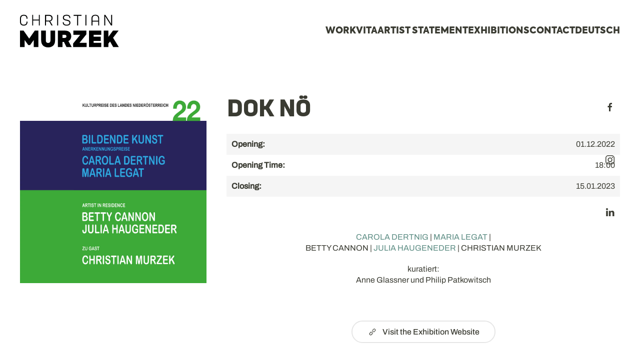

--- FILE ---
content_type: text/html; charset=UTF-8
request_url: https://murzek.com/exhibitions/dok-no/
body_size: 17901
content:
<!DOCTYPE html>
<html lang="en-US">
    <head>
        <meta charset="UTF-8">
        <meta name="viewport" content="width=device-width, initial-scale=1">
        <link rel="icon" href="/wp-content/uploads/2023/02/Visual-M.png" sizes="any">
                <link rel="icon" href="/wp-content/uploads/2023/02/M.svg" type="image/svg+xml">
                <link rel="apple-touch-icon" href="/wp-content/uploads/2023/02/apple-touch-icon.png">
                <meta name='robots' content='index, follow, max-image-preview:large, max-snippet:-1, max-video-preview:-1' />
<link rel="alternate" hreflang="en" href="https://murzek.com/exhibitions/dok-no/" />
<link rel="alternate" hreflang="de" href="https://murzek.com/de/ausstellung/dok-no/" />
<link rel="alternate" hreflang="x-default" href="https://murzek.com/exhibitions/dok-no/" />

	<!-- This site is optimized with the Yoast SEO plugin v24.2 - https://yoast.com/wordpress/plugins/seo/ -->
	<title>DOK Nö - Christian Murzek</title>
	<link rel="canonical" href="https://murzek.com/exhibitions/dok-no/" />
	<meta property="og:locale" content="en_US" />
	<meta property="og:type" content="article" />
	<meta property="og:title" content="DOK Nö - Christian Murzek" />
	<meta property="og:description" content="CAROLA DERTNIG&nbsp;|&nbsp;MARIA LEGAT&nbsp;|BETTY CANNON |&nbsp;JULIA HAUGENEDER&nbsp;| CHRISTIAN MURZEK kuratiert:Anne Glassner und Philip Patkowitsch" />
	<meta property="og:url" content="https://murzek.com/exhibitions/dok-no/" />
	<meta property="og:site_name" content="Christian Murzek" />
	<meta property="article:publisher" content="https://www.facebook.com/christianmurzek/" />
	<meta property="article:modified_time" content="2023-06-15T08:52:49+00:00" />
	<meta property="og:image" content="https://murzek.com/wp-content/uploads/2023/02/ausstellung-murzek-dok.jpg" />
	<meta property="og:image:width" content="1200" />
	<meta property="og:image:height" content="1200" />
	<meta property="og:image:type" content="image/jpeg" />
	<meta name="twitter:card" content="summary_large_image" />
	<meta name="twitter:site" content="@FireMail" />
	<meta name="twitter:label1" content="Est. reading time" />
	<meta name="twitter:data1" content="1 minute" />
	<script type="application/ld+json" class="yoast-schema-graph">{"@context":"https://schema.org","@graph":[{"@type":"WebPage","@id":"https://murzek.com/exhibitions/dok-no/","url":"https://murzek.com/exhibitions/dok-no/","name":"DOK Nö - Christian Murzek","isPartOf":{"@id":"https://murzek.com/#website"},"primaryImageOfPage":{"@id":"https://murzek.com/exhibitions/dok-no/#primaryimage"},"image":{"@id":"https://murzek.com/exhibitions/dok-no/#primaryimage"},"thumbnailUrl":"https://murzek.com/wp-content/uploads/2023/02/ausstellung-murzek-dok.jpg","datePublished":"2023-02-15T10:09:55+00:00","dateModified":"2023-06-15T08:52:49+00:00","breadcrumb":{"@id":"https://murzek.com/exhibitions/dok-no/#breadcrumb"},"inLanguage":"en-US","potentialAction":[{"@type":"ReadAction","target":["https://murzek.com/exhibitions/dok-no/"]}]},{"@type":"ImageObject","inLanguage":"en-US","@id":"https://murzek.com/exhibitions/dok-no/#primaryimage","url":"https://murzek.com/wp-content/uploads/2023/02/ausstellung-murzek-dok.jpg","contentUrl":"https://murzek.com/wp-content/uploads/2023/02/ausstellung-murzek-dok.jpg","width":1200,"height":1200},{"@type":"BreadcrumbList","@id":"https://murzek.com/exhibitions/dok-no/#breadcrumb","itemListElement":[{"@type":"ListItem","position":1,"name":"Home","item":"https://murzek.com/"},{"@type":"ListItem","position":2,"name":"Exhibitions","item":"https://murzek.com/exhibitions/"},{"@type":"ListItem","position":3,"name":"DOK Nö"}]},{"@type":"WebSite","@id":"https://murzek.com/#website","url":"https://murzek.com/","name":"Christian Murzek","description":"artist based in Vienna","publisher":{"@id":"https://murzek.com/#/schema/person/0f438276edfdabc056d2933bc0b1e0ab"},"potentialAction":[{"@type":"SearchAction","target":{"@type":"EntryPoint","urlTemplate":"https://murzek.com/?s={search_term_string}"},"query-input":{"@type":"PropertyValueSpecification","valueRequired":true,"valueName":"search_term_string"}}],"inLanguage":"en-US"},{"@type":["Person","Organization"],"@id":"https://murzek.com/#/schema/person/0f438276edfdabc056d2933bc0b1e0ab","name":"Christian Murzek","image":{"@type":"ImageObject","inLanguage":"en-US","@id":"https://murzek.com/#/schema/person/image/","url":"https://secure.gravatar.com/avatar/1180ce0f59a7a2f1d66a25bd11672eece43c27383d001798e35553ca711b4cf9?s=96&d=mm&r=g","contentUrl":"https://secure.gravatar.com/avatar/1180ce0f59a7a2f1d66a25bd11672eece43c27383d001798e35553ca711b4cf9?s=96&d=mm&r=g","caption":"Christian Murzek"},"logo":{"@id":"https://murzek.com/#/schema/person/image/"},"sameAs":["https://www.facebook.com/christianmurzek/","https://www.instagram.com/chris_murzek/","https://www.linkedin.com/in/christian-murzek/","https://x.com/FireMail"]}]}</script>
	<!-- / Yoast SEO plugin. -->


<link rel="alternate" type="application/rss+xml" title="Christian Murzek &raquo; Feed" href="https://murzek.com/feed/" />
<link rel="alternate" type="application/rss+xml" title="Christian Murzek &raquo; Comments Feed" href="https://murzek.com/comments/feed/" />
<link rel="alternate" title="oEmbed (JSON)" type="application/json+oembed" href="https://murzek.com/wp-json/oembed/1.0/embed?url=https%3A%2F%2Fmurzek.com%2Fexhibitions%2Fdok-no%2F" />
<link rel="alternate" title="oEmbed (XML)" type="text/xml+oembed" href="https://murzek.com/wp-json/oembed/1.0/embed?url=https%3A%2F%2Fmurzek.com%2Fexhibitions%2Fdok-no%2F&#038;format=xml" />
<style id='wp-img-auto-sizes-contain-inline-css' type='text/css'>
img:is([sizes=auto i],[sizes^="auto," i]){contain-intrinsic-size:3000px 1500px}
/*# sourceURL=wp-img-auto-sizes-contain-inline-css */
</style>
<style id='wp-emoji-styles-inline-css' type='text/css'>

	img.wp-smiley, img.emoji {
		display: inline !important;
		border: none !important;
		box-shadow: none !important;
		height: 1em !important;
		width: 1em !important;
		margin: 0 0.07em !important;
		vertical-align: -0.1em !important;
		background: none !important;
		padding: 0 !important;
	}
/*# sourceURL=wp-emoji-styles-inline-css */
</style>
<link rel='stylesheet' id='wp-block-library-css' href='https://murzek.com/wp-includes/css/dist/block-library/style.min.css?ver=6.9' type='text/css' media='all' />
<style id='global-styles-inline-css' type='text/css'>
:root{--wp--preset--aspect-ratio--square: 1;--wp--preset--aspect-ratio--4-3: 4/3;--wp--preset--aspect-ratio--3-4: 3/4;--wp--preset--aspect-ratio--3-2: 3/2;--wp--preset--aspect-ratio--2-3: 2/3;--wp--preset--aspect-ratio--16-9: 16/9;--wp--preset--aspect-ratio--9-16: 9/16;--wp--preset--color--black: #000000;--wp--preset--color--cyan-bluish-gray: #abb8c3;--wp--preset--color--white: #ffffff;--wp--preset--color--pale-pink: #f78da7;--wp--preset--color--vivid-red: #cf2e2e;--wp--preset--color--luminous-vivid-orange: #ff6900;--wp--preset--color--luminous-vivid-amber: #fcb900;--wp--preset--color--light-green-cyan: #7bdcb5;--wp--preset--color--vivid-green-cyan: #00d084;--wp--preset--color--pale-cyan-blue: #8ed1fc;--wp--preset--color--vivid-cyan-blue: #0693e3;--wp--preset--color--vivid-purple: #9b51e0;--wp--preset--gradient--vivid-cyan-blue-to-vivid-purple: linear-gradient(135deg,rgb(6,147,227) 0%,rgb(155,81,224) 100%);--wp--preset--gradient--light-green-cyan-to-vivid-green-cyan: linear-gradient(135deg,rgb(122,220,180) 0%,rgb(0,208,130) 100%);--wp--preset--gradient--luminous-vivid-amber-to-luminous-vivid-orange: linear-gradient(135deg,rgb(252,185,0) 0%,rgb(255,105,0) 100%);--wp--preset--gradient--luminous-vivid-orange-to-vivid-red: linear-gradient(135deg,rgb(255,105,0) 0%,rgb(207,46,46) 100%);--wp--preset--gradient--very-light-gray-to-cyan-bluish-gray: linear-gradient(135deg,rgb(238,238,238) 0%,rgb(169,184,195) 100%);--wp--preset--gradient--cool-to-warm-spectrum: linear-gradient(135deg,rgb(74,234,220) 0%,rgb(151,120,209) 20%,rgb(207,42,186) 40%,rgb(238,44,130) 60%,rgb(251,105,98) 80%,rgb(254,248,76) 100%);--wp--preset--gradient--blush-light-purple: linear-gradient(135deg,rgb(255,206,236) 0%,rgb(152,150,240) 100%);--wp--preset--gradient--blush-bordeaux: linear-gradient(135deg,rgb(254,205,165) 0%,rgb(254,45,45) 50%,rgb(107,0,62) 100%);--wp--preset--gradient--luminous-dusk: linear-gradient(135deg,rgb(255,203,112) 0%,rgb(199,81,192) 50%,rgb(65,88,208) 100%);--wp--preset--gradient--pale-ocean: linear-gradient(135deg,rgb(255,245,203) 0%,rgb(182,227,212) 50%,rgb(51,167,181) 100%);--wp--preset--gradient--electric-grass: linear-gradient(135deg,rgb(202,248,128) 0%,rgb(113,206,126) 100%);--wp--preset--gradient--midnight: linear-gradient(135deg,rgb(2,3,129) 0%,rgb(40,116,252) 100%);--wp--preset--font-size--small: 13px;--wp--preset--font-size--medium: 20px;--wp--preset--font-size--large: 36px;--wp--preset--font-size--x-large: 42px;--wp--preset--spacing--20: 0.44rem;--wp--preset--spacing--30: 0.67rem;--wp--preset--spacing--40: 1rem;--wp--preset--spacing--50: 1.5rem;--wp--preset--spacing--60: 2.25rem;--wp--preset--spacing--70: 3.38rem;--wp--preset--spacing--80: 5.06rem;--wp--preset--shadow--natural: 6px 6px 9px rgba(0, 0, 0, 0.2);--wp--preset--shadow--deep: 12px 12px 50px rgba(0, 0, 0, 0.4);--wp--preset--shadow--sharp: 6px 6px 0px rgba(0, 0, 0, 0.2);--wp--preset--shadow--outlined: 6px 6px 0px -3px rgb(255, 255, 255), 6px 6px rgb(0, 0, 0);--wp--preset--shadow--crisp: 6px 6px 0px rgb(0, 0, 0);}:where(.is-layout-flex){gap: 0.5em;}:where(.is-layout-grid){gap: 0.5em;}body .is-layout-flex{display: flex;}.is-layout-flex{flex-wrap: wrap;align-items: center;}.is-layout-flex > :is(*, div){margin: 0;}body .is-layout-grid{display: grid;}.is-layout-grid > :is(*, div){margin: 0;}:where(.wp-block-columns.is-layout-flex){gap: 2em;}:where(.wp-block-columns.is-layout-grid){gap: 2em;}:where(.wp-block-post-template.is-layout-flex){gap: 1.25em;}:where(.wp-block-post-template.is-layout-grid){gap: 1.25em;}.has-black-color{color: var(--wp--preset--color--black) !important;}.has-cyan-bluish-gray-color{color: var(--wp--preset--color--cyan-bluish-gray) !important;}.has-white-color{color: var(--wp--preset--color--white) !important;}.has-pale-pink-color{color: var(--wp--preset--color--pale-pink) !important;}.has-vivid-red-color{color: var(--wp--preset--color--vivid-red) !important;}.has-luminous-vivid-orange-color{color: var(--wp--preset--color--luminous-vivid-orange) !important;}.has-luminous-vivid-amber-color{color: var(--wp--preset--color--luminous-vivid-amber) !important;}.has-light-green-cyan-color{color: var(--wp--preset--color--light-green-cyan) !important;}.has-vivid-green-cyan-color{color: var(--wp--preset--color--vivid-green-cyan) !important;}.has-pale-cyan-blue-color{color: var(--wp--preset--color--pale-cyan-blue) !important;}.has-vivid-cyan-blue-color{color: var(--wp--preset--color--vivid-cyan-blue) !important;}.has-vivid-purple-color{color: var(--wp--preset--color--vivid-purple) !important;}.has-black-background-color{background-color: var(--wp--preset--color--black) !important;}.has-cyan-bluish-gray-background-color{background-color: var(--wp--preset--color--cyan-bluish-gray) !important;}.has-white-background-color{background-color: var(--wp--preset--color--white) !important;}.has-pale-pink-background-color{background-color: var(--wp--preset--color--pale-pink) !important;}.has-vivid-red-background-color{background-color: var(--wp--preset--color--vivid-red) !important;}.has-luminous-vivid-orange-background-color{background-color: var(--wp--preset--color--luminous-vivid-orange) !important;}.has-luminous-vivid-amber-background-color{background-color: var(--wp--preset--color--luminous-vivid-amber) !important;}.has-light-green-cyan-background-color{background-color: var(--wp--preset--color--light-green-cyan) !important;}.has-vivid-green-cyan-background-color{background-color: var(--wp--preset--color--vivid-green-cyan) !important;}.has-pale-cyan-blue-background-color{background-color: var(--wp--preset--color--pale-cyan-blue) !important;}.has-vivid-cyan-blue-background-color{background-color: var(--wp--preset--color--vivid-cyan-blue) !important;}.has-vivid-purple-background-color{background-color: var(--wp--preset--color--vivid-purple) !important;}.has-black-border-color{border-color: var(--wp--preset--color--black) !important;}.has-cyan-bluish-gray-border-color{border-color: var(--wp--preset--color--cyan-bluish-gray) !important;}.has-white-border-color{border-color: var(--wp--preset--color--white) !important;}.has-pale-pink-border-color{border-color: var(--wp--preset--color--pale-pink) !important;}.has-vivid-red-border-color{border-color: var(--wp--preset--color--vivid-red) !important;}.has-luminous-vivid-orange-border-color{border-color: var(--wp--preset--color--luminous-vivid-orange) !important;}.has-luminous-vivid-amber-border-color{border-color: var(--wp--preset--color--luminous-vivid-amber) !important;}.has-light-green-cyan-border-color{border-color: var(--wp--preset--color--light-green-cyan) !important;}.has-vivid-green-cyan-border-color{border-color: var(--wp--preset--color--vivid-green-cyan) !important;}.has-pale-cyan-blue-border-color{border-color: var(--wp--preset--color--pale-cyan-blue) !important;}.has-vivid-cyan-blue-border-color{border-color: var(--wp--preset--color--vivid-cyan-blue) !important;}.has-vivid-purple-border-color{border-color: var(--wp--preset--color--vivid-purple) !important;}.has-vivid-cyan-blue-to-vivid-purple-gradient-background{background: var(--wp--preset--gradient--vivid-cyan-blue-to-vivid-purple) !important;}.has-light-green-cyan-to-vivid-green-cyan-gradient-background{background: var(--wp--preset--gradient--light-green-cyan-to-vivid-green-cyan) !important;}.has-luminous-vivid-amber-to-luminous-vivid-orange-gradient-background{background: var(--wp--preset--gradient--luminous-vivid-amber-to-luminous-vivid-orange) !important;}.has-luminous-vivid-orange-to-vivid-red-gradient-background{background: var(--wp--preset--gradient--luminous-vivid-orange-to-vivid-red) !important;}.has-very-light-gray-to-cyan-bluish-gray-gradient-background{background: var(--wp--preset--gradient--very-light-gray-to-cyan-bluish-gray) !important;}.has-cool-to-warm-spectrum-gradient-background{background: var(--wp--preset--gradient--cool-to-warm-spectrum) !important;}.has-blush-light-purple-gradient-background{background: var(--wp--preset--gradient--blush-light-purple) !important;}.has-blush-bordeaux-gradient-background{background: var(--wp--preset--gradient--blush-bordeaux) !important;}.has-luminous-dusk-gradient-background{background: var(--wp--preset--gradient--luminous-dusk) !important;}.has-pale-ocean-gradient-background{background: var(--wp--preset--gradient--pale-ocean) !important;}.has-electric-grass-gradient-background{background: var(--wp--preset--gradient--electric-grass) !important;}.has-midnight-gradient-background{background: var(--wp--preset--gradient--midnight) !important;}.has-small-font-size{font-size: var(--wp--preset--font-size--small) !important;}.has-medium-font-size{font-size: var(--wp--preset--font-size--medium) !important;}.has-large-font-size{font-size: var(--wp--preset--font-size--large) !important;}.has-x-large-font-size{font-size: var(--wp--preset--font-size--x-large) !important;}
/*# sourceURL=global-styles-inline-css */
</style>

<style id='classic-theme-styles-inline-css' type='text/css'>
/*! This file is auto-generated */
.wp-block-button__link{color:#fff;background-color:#32373c;border-radius:9999px;box-shadow:none;text-decoration:none;padding:calc(.667em + 2px) calc(1.333em + 2px);font-size:1.125em}.wp-block-file__button{background:#32373c;color:#fff;text-decoration:none}
/*# sourceURL=/wp-includes/css/classic-themes.min.css */
</style>
<link rel='stylesheet' id='wpml-blocks-css' href='https://murzek.com/wp-content/plugins/sitepress-multilingual-cms/dist/css/blocks/styles.css?ver=4.6.15' type='text/css' media='all' />
<link rel='stylesheet' id='wpml-menu-item-0-css' href='https://murzek.com/wp-content/plugins/sitepress-multilingual-cms/templates/language-switchers/menu-item/style.min.css?ver=1' type='text/css' media='all' />
<link rel='stylesheet' id='borlabs-cookie-css' href='https://murzek.com/wp-content/cache/borlabs-cookie/borlabs-cookie_1_en.css?ver=2.2.68-13' type='text/css' media='all' />
<link rel='stylesheet' id='wp-block-paragraph-css' href='https://murzek.com/wp-includes/blocks/paragraph/style.min.css?ver=6.9' type='text/css' media='all' />
<link href="https://murzek.com/wp-content/themes/yootheme/css/theme.1.css?ver=1739886868" rel="stylesheet">
<script type="text/javascript" id="wpml-cookie-js-extra">
/* <![CDATA[ */
var wpml_cookies = {"wp-wpml_current_language":{"value":"en","expires":1,"path":"/"}};
var wpml_cookies = {"wp-wpml_current_language":{"value":"en","expires":1,"path":"/"}};
//# sourceURL=wpml-cookie-js-extra
/* ]]> */
</script>
<script type="text/javascript" src="https://murzek.com/wp-content/plugins/sitepress-multilingual-cms/res/js/cookies/language-cookie.js?ver=4.6.15" id="wpml-cookie-js" defer="defer" data-wp-strategy="defer"></script>
<script type="text/javascript" src="https://murzek.com/wp-includes/js/jquery/jquery.min.js?ver=3.7.1" id="jquery-core-js"></script>
<script type="text/javascript" src="https://murzek.com/wp-includes/js/jquery/jquery-migrate.min.js?ver=3.4.1" id="jquery-migrate-js"></script>
<link rel="https://api.w.org/" href="https://murzek.com/wp-json/" /><link rel="alternate" title="JSON" type="application/json" href="https://murzek.com/wp-json/wp/v2/exhibition/345" /><link rel="EditURI" type="application/rsd+xml" title="RSD" href="https://murzek.com/xmlrpc.php?rsd" />
<meta name="generator" content="WordPress 6.9" />
<link rel='shortlink' href='https://murzek.com/?p=345' />
<meta name="generator" content="WPML ver:4.6.15 stt:1,3;" />
<script src="https://murzek.com/wp-content/themes/yootheme/vendor/assets/uikit/dist/js/uikit.min.js?ver=4.3.6"></script>
<script src="https://murzek.com/wp-content/themes/yootheme/vendor/assets/uikit/dist/js/uikit-icons-dennis-miller.min.js?ver=4.3.6"></script>
<script src="https://murzek.com/wp-content/themes/yootheme/js/theme.js?ver=4.3.6"></script>
<script>window.yootheme ||= {}; var $theme = yootheme.theme = {"i18n":{"close":{"label":"Close"},"totop":{"label":"Back to top"},"marker":{"label":"Open"},"navbarToggleIcon":{"label":"Open menu"},"paginationPrevious":{"label":"Previous page"},"paginationNext":{"label":"Next page"},"searchIcon":{"toggle":"Open Search","submit":"Submit Search"},"slider":{"next":"Next slide","previous":"Previous slide","slideX":"Slide %s","slideLabel":"%s of %s"},"slideshow":{"next":"Next slide","previous":"Previous slide","slideX":"Slide %s","slideLabel":"%s of %s"},"lightboxPanel":{"next":"Next slide","previous":"Previous slide","slideLabel":"%s of %s","close":"Close"}}};</script>
<link rel="icon" href="/wp-content/uploads/2023/02/Visual-M.png" sizes="any">
<link rel="icon" href="/wp-content/uploads/2023/02/M.svg" type="image/svg+xml">
<link rel="apple-touch-icon" href="/wp-content/uploads/2023/02/apple-touch-icon.png">
		<style type="text/css" id="wp-custom-css">
			html::after{
	background-image: none;
}

.tm-page::before {
	height: 0px;
}

.tm-page {
	border-bottom: none;
}

.uk-lightbox-toolbar > h4 {
	color:black !important;
}

.page-id-15 .contacts {
	display:none;
}

.page-id-15 .uk-container {
	padding:0px;
}
.page-id-15 .tm-header-mobile .uk-navbar {
	padding-left:30px;
	padding-right:30px;
}

.contacts {
    position: fixed;
    top: 50%;
    -ms-transform: translateY(-50%);
    transform: translateY(-50%);
    z-index: 9;
}

.contacts>ul {
    list-style: none;
}

.contacts>ul>li {
    margin-bottom: 80px;
    transform: translateX(-50%);
}

#contact_right {
    right: 40px;
}

#contact_left {
    left: 40px;
}

.uk-lightbox-toolbar > h4 {
    color:black;
}

@font-face{font-family:axiforma;font-style:normal;font-weight:400;src:local('Axiforma'),url('/wp-content/themes/yootheme-murzek/fonts/Axiforma Family/Kastelov  Axiforma Regular.woff') format('woff')}@font-face{font-family:axiforma;font-style:italic;font-weight:400;src:local('Axiforma'),url('/wp-content/themes/yootheme-murzek/fonts/Axiforma Family/Kastelov  Axiforma Italic.woff') format('woff')}@font-face{font-family:axiforma;font-style:normal;font-weight:250;src:local('Axiforma'),url('/wp-content/themes/yootheme-murzek/fonts/Axiforma Family/Kastelov  Axiforma Thin.woff') format('woff')}@font-face{font-family:axiforma;font-style:italic;font-weight:250;src:local('Axiforma'),url('/wp-content/themes/yootheme-murzek/fonts/Axiforma Family/Kastelov  Axiforma Thin Italic.woff') format('woff')}@font-face{font-family:axiforma;font-style:normal;font-weight:300;src:local('Axiforma'),url('/wp-content/themes/yootheme-murzek/fonts/Axiforma Family/Kastelov  Axiforma Book.woff') format('woff')}@font-face{font-family:axiforma;font-style:normal;font-weight:300;src:local('Axiforma'),url('/wp-content/themes/yootheme-murzek/fonts/Axiforma Family/Kastelov  Axiforma Light.woff') format('woff')}@font-face{font-family:axiforma;font-style:italic;font-weight:300;src:local('Axiforma'),url('/wp-content/themes/yootheme-murzek/fonts/Axiforma Family/Kastelov  Axiforma Book Italic.woff') format('woff')}@font-face{font-family:axiforma;font-style:italic;font-weight:300;src:local('Axiforma'),url('/wp-content/themes/yootheme-murzek/fonts/Axiforma Family/Kastelov  Axiforma Light Italic.woff') format('woff')}@font-face{font-family:axiforma;font-style:normal;font-weight:500;src:local('Axiforma'),url('/wp-content/themes/yootheme-murzek/fonts/Axiforma Family/Kastelov  Axiforma Medium.woff') format('woff')}@font-face{font-family:axiforma;font-style:italic;font-weight:500;src:local('Axiforma'),url('/wp-content/themes/yootheme-murzek/fonts/Axiforma Family/Kastelov  Axiforma Medium Italic.woff') format('woff')}@font-face{font-family:axiforma;font-style:normal;font-weight:600;src:local('Axiforma'),url('/wp-content/themes/yootheme-murzek/fonts/Axiforma Family/Kastelov  Axiforma SemiBold.woff') format('woff')}@font-face{font-family:axiforma;font-style:italic;font-weight:600;src:local('Axiforma'),url('/wp-content/themes/yootheme-murzek/fonts/Axiforma Family/Kastelov  Axiforma SemiBold Italic.woff') format('woff')}@font-face{font-family:axiforma;font-style:normal;font-weight:700;src:local('Axiforma'),url('/wp-content/themes/yootheme-murzek/fonts/Axiforma Family/Kastelov  Axiforma Bold.woff') format('woff')}@font-face{font-family:axiforma;font-style:italic;font-weight:700;src:local('Axiforma'),url('/wp-content/themes/yootheme-murzek/fonts/Axiforma Family/Kastelov  Axiforma Bold Italic.woff') format('woff')}@font-face{font-family:axiforma;font-style:normal;font-weight:800;src:local('Axiforma'),url('/wp-content/themes/yootheme-murzek/fonts/Axiforma Family/Kastelov  Axiforma ExtraBold.woff') format('woff')}@font-face{font-family:axiforma;font-style:italic;font-weight:800;src:local('Axiforma'),url('/wp-content/themes/yootheme-murzek/fonts/Axiforma Family/Kastelov  Axiforma ExtraBold Italic.woff') format('woff')}@font-face{font-family:axiforma;font-style:normal;font-weight:900;src:local('Axiforma'),url('/wp-content/themes/yootheme-murzek/fonts/Axiforma Family/Kastelov  Axiforma Black.woff') format('woff')}@font-face{font-family:axiforma;font-style:italic;font-weight:900;src:local('Axiforma'),url('/wp-content/themes/yootheme-murzek/fonts/Axiforma Family/Kastelov  Axiforma Black Italic.woff') format('woff')}@font-face{font-family:axiforma;font-style:normal;font-weight:950;src:local('Axiforma'),url('/wp-content/themes/yootheme-murzek/fonts/Axiforma Family/Kastelov  Axiforma Heavy.woff') format('woff')}@font-face{font-family:axiforma;font-style:italic;font-weight:950;src:local('Axiforma'),url('/wp-content/themes/yootheme-murzek/fonts/Axiforma Family/Kastelov  Axiforma Heavy Italic.woff') format('woff')}		

@font-face {font-family: 'HongKong-Medium';src: url('/wp-content/themes/yootheme-murzek/fonts/HongKong/HongKong-Medium.eot');src: url('/wp-content/themes/yootheme-murzek/fonts/HongKong/HongKong-Medium.eot?#iefix') format('embedded-opentype'),url('/wp-content/themes/yootheme-murzek/fonts/HongKong/HongKong-Medium.woff2') format('woff2'),url('/wp-content/themes/yootheme-murzek/fonts/HongKong/HongKong-Medium.woff') format('woff'),url('/wp-content/themes/yootheme-murzek/fonts/HongKong/HongKong-Medium.ttf') format('truetype');}
 
  
@font-face {font-family: 'HongKong-Light';src: url('/wp-content/themes/yootheme-murzek/fonts/HongKong/HongKong-Light.eot');src: url('/wp-content/themes/yootheme-murzek/fonts/HongKong/HongKong-Light.eot?#iefix') format('embedded-opentype'),url('/wp-content/themes/yootheme-murzek/fonts/HongKong/HongKong-Light.woff2') format('woff2'),url('/wp-content/themes/yootheme-murzek/fonts/HongKong/HongKong-Light.woff') format('woff'),url('/wp-content/themes/yootheme-murzek/fonts/HongKong/HongKong-Light.ttf') format('truetype');}		</style>
		    </head>
    <body class="wp-singular exhibitions-template-default single single-exhibitions postid-345 wp-theme-yootheme wp-child-theme-yootheme-murzek ">

        
        <div class="uk-hidden-visually uk-notification uk-notification-top-left uk-width-auto">
            <div class="uk-notification-message">
                <a href="#tm-main">Skip to main content</a>
            </div>
        </div>

        
        
        <div class="tm-page">

                        


<header class="tm-header-mobile uk-hidden@m">


    
        <div class="uk-navbar-container">

            <div class="uk-container uk-container-expand">
                <nav class="uk-navbar" uk-navbar="{&quot;align&quot;:&quot;left&quot;,&quot;container&quot;:&quot;.tm-header-mobile&quot;,&quot;boundary&quot;:&quot;.tm-header-mobile .uk-navbar-container&quot;}">

                                        <div class="uk-navbar-left">

                                                    <a href="https://murzek.com/" aria-label="Back to home" class="uk-logo uk-navbar-item">
    <img alt loading="eager" width="35" src="/wp-content/uploads/2023/02/M.svg"></a>                        
                        
                    </div>
                    
                    
                                        <div class="uk-navbar-right">

                                                                            
                        <a uk-toggle href="#tm-dialog-mobile" class="uk-navbar-toggle">

        
        <div uk-navbar-toggle-icon></div>

        
    </a>
                    </div>
                    
                </nav>
            </div>

        </div>

    



        <div id="tm-dialog-mobile" uk-offcanvas="container: true; overlay: true" mode="slide" flip>
        <div class="uk-offcanvas-bar uk-flex uk-flex-column">

                        <button class="uk-offcanvas-close uk-close-large" type="button" uk-close uk-toggle="cls: uk-close-large; mode: media; media: @s"></button>
            
                        <div class="uk-margin-auto-bottom">
                
<div class="uk-grid uk-child-width-1-1" uk-grid>    <div>
<div class="uk-panel">

    
    <a href="https://murzek.com/" aria-label="Back to home" class="uk-logo">
    <img alt loading="eager" src="/wp-content/uploads/2023/02/M_black.svg"></a>
</div>
</div>    <div>
<div class="uk-panel widget widget_nav_menu" id="nav_menu-2">

    
    
<ul class="uk-nav uk-nav-default uk-nav-accordion" uk-nav="targets: &gt; .js-accordion">
    
	<li class="menu-item menu-item-type-custom menu-item-object-custom"><a href="https://murzek.com/work/"> WORK</a></li>
	<li class="menu-item menu-item-type-post_type menu-item-object-page"><a href="https://murzek.com/vita/"> VITA</a></li>
	<li class="menu-item menu-item-type-post_type menu-item-object-page"><a href="https://murzek.com/artist-statement/"> ARTIST STATEMENT</a></li>
	<li class="menu-item menu-item-type-custom menu-item-object-custom menu-item-has-children js-accordion uk-parent"><a href> EXHIBITIONS <span uk-nav-parent-icon></span></a>
	<ul class="uk-nav-sub">

		<li class="menu-item menu-item-type-custom menu-item-object-custom"><a href="https://murzek.com/exhibition_year/2025/"> 2025</a></li>
		<li class="menu-item menu-item-type-custom menu-item-object-custom"><a href="https://murzek.com/exhibition_year/2024/"> 2024</a></li>
		<li class="menu-item menu-item-type-custom menu-item-object-custom"><a href="https://murzek.com/exhibition_year/2023/"> 2023</a></li>
		<li class="menu-item menu-item-type-custom menu-item-object-custom"><a href="https://murzek.com/exhibition_year/2022/"> 2022</a></li>
		<li class="menu-item menu-item-type-custom menu-item-object-custom"><a href="https://murzek.com/exhibition_year/2021/"> 2021</a></li></ul></li>
	<li class="menu-item menu-item-type-post_type menu-item-object-page"><a href="https://murzek.com/contact/"> CONTACT</a></li>
	<li class="menu-item wpml-ls-slot-13 wpml-ls-item wpml-ls-item-de wpml-ls-menu-item wpml-ls-first-item wpml-ls-last-item menu-item-type-wpml_ls_menu_item menu-item-object-wpml_ls_menu_item"><a href="https://murzek.com/de/ausstellung/dok-no/"> 
            <img
            class="wpml-ls-flag"
            src="https://murzek.com/wp-content/plugins/sitepress-multilingual-cms/res/flags/de.png"
            alt="German"
            
            
    /></a></li></ul>

</div>
</div></div>            </div>
            
            
        </div>
    </div>
    
    
    

</header>




<header class="tm-header uk-visible@m">



        <div uk-sticky media="@m" cls-active="uk-navbar-sticky" sel-target=".uk-navbar-container">
    
        <div class="uk-navbar-container">

            <div class="uk-container">
                <nav class="uk-navbar" uk-navbar="{&quot;align&quot;:&quot;left&quot;,&quot;container&quot;:&quot;.tm-header &gt; [uk-sticky]&quot;,&quot;boundary&quot;:&quot;.tm-header .uk-navbar-container&quot;}">

                                        <div class="uk-navbar-left">

                                                    <a href="https://murzek.com/" aria-label="Back to home" class="uk-logo uk-navbar-item">
    <img alt loading="eager" width="200px" height="66" src="/wp-content/uploads/2023/09/Logo-Murzek-Master_1_Schwarz.svg"><img class="uk-logo-inverse" alt loading="eager" width="200px" height="66" src="/wp-content/uploads/2023/09/Logo-Murzek-Master_2_Weiss.svg"></a>                        
                                                                            
                        
                    </div>
                    
                    
                                        <div class="uk-navbar-right">

                        
                                                    
<ul class="uk-navbar-nav">
    
	<li class="menu-item menu-item-type-custom menu-item-object-custom uk-parent"><a role="button"> Work</a>
	<div class="uk-navbar-dropdown" mode="hover" pos="bottom-left" style="width: 850px;"><div class="uk-grid tm-grid-expand uk-grid-margin" uk-grid>
<div class="uk-width-1-5@m">
    
        
            
            
            
                
                    
<h1 class="uk-h2">        My Latest Work    </h1>
<div class="uk-margin">
    
    
        
        
<a class="el-content uk-button uk-button-default uk-button-small" href="/work/">
    
        SEE ALL PROJECTS    
    
</a>

        
    
    
</div>

                
            
        
    
</div>
<div class="uk-width-4-5@m">
    
        
            
            
            
                
                    
<div class="uk-margin uk-text-center">
    <div class="uk-grid uk-child-width-1-3 uk-grid-medium uk-grid-match" uk-grid>        <div>
<div class="el-item uk-grid-item-match">
        <a class="uk-panel uk-transition-toggle uk-margin-remove-first-child uk-link-toggle" href="https://murzek.com/work/digital-artifacts/">    
        
            
                
            
            
                                

        <div class="uk-inline-clip">    
                <picture>
<source type="image/webp" srcset="/wp-content/themes/yootheme/cache/16/2024_04_10_Christian-Murzek_00097_web-168278b8.webp 250w, /wp-content/themes/yootheme/cache/07/2024_04_10_Christian-Murzek_00097_web-0732156f.webp 500w" sizes="(min-width: 250px) 250px">
<img src="/wp-content/themes/yootheme/cache/bf/2024_04_10_Christian-Murzek_00097_web-bf3de331.jpeg" width="250" height="250" alt loading="lazy" class="el-image uk-transition-scale-up uk-transition-opaque">
</picture>        
        
        </div>    
                
                
                    

        
                <h2 class="el-title uk-h4 uk-margin-small-top uk-margin-remove-bottom">                        DIGITAL ARTIFACTS                    </h2>        
                <div class="el-meta uk-text-meta">2024</div>        
    
        
        
        
        
        

                
                
            
        
        </a>    
</div></div>
        <div>
<div class="el-item uk-grid-item-match">
        <a class="uk-panel uk-transition-toggle uk-margin-remove-first-child uk-link-toggle" href="https://murzek.com/work/dysfunctions/">    
        
            
                
            
            
                                

        <div class="uk-inline-clip">    
                <picture>
<source type="image/webp" srcset="/wp-content/themes/yootheme/cache/e9/digital-dysfunction-2-scaled-e93b9d08.webp 250w, /wp-content/themes/yootheme/cache/f8/digital-dysfunction-2-scaled-f88bf0df.webp 500w" sizes="(min-width: 250px) 250px">
<img src="/wp-content/themes/yootheme/cache/10/digital-dysfunction-2-scaled-108e6a4e.jpeg" width="250" height="250" alt loading="lazy" class="el-image uk-transition-scale-up uk-transition-opaque">
</picture>        
        
        </div>    
                
                
                    

        
                <h2 class="el-title uk-h4 uk-margin-small-top uk-margin-remove-bottom">                        DYSFUNCTIONS                    </h2>        
                <div class="el-meta uk-text-meta">2024</div>        
    
        
        
        
        
        

                
                
            
        
        </a>    
</div></div>
        <div>
<div class="el-item uk-grid-item-match">
        <a class="uk-panel uk-transition-toggle uk-margin-remove-first-child uk-link-toggle" href="https://murzek.com/work/digital-layers/">    
        
            
                
            
            
                                

        <div class="uk-inline-clip">    
                <picture>
<source type="image/webp" srcset="/wp-content/themes/yootheme/cache/f4/flat1-ausstellungsansicht1-1-scaled-f4fe8143.webp 250w, /wp-content/themes/yootheme/cache/e5/flat1-ausstellungsansicht1-1-scaled-e54eec94.webp 500w" sizes="(min-width: 250px) 250px">
<img src="/wp-content/themes/yootheme/cache/80/flat1-ausstellungsansicht1-1-scaled-801da8ac.jpeg" width="250" height="250" alt loading="lazy" class="el-image uk-transition-scale-up uk-transition-opaque">
</picture>        
        
        </div>    
                
                
                    

        
                <h2 class="el-title uk-h4 uk-margin-small-top uk-margin-remove-bottom">                        DIGITAL LAYERS                    </h2>        
                <div class="el-meta uk-text-meta">2024</div>        
    
        
        
        
        
        

                
                
            
        
        </a>    
</div></div>
        </div>
</div>
                
            
        
    
</div></div></div></li>
	<li class="menu-item menu-item-type-post_type menu-item-object-page"><a href="https://murzek.com/vita/"> Vita</a></li>
	<li class="menu-item menu-item-type-post_type menu-item-object-page"><a href="https://murzek.com/artist-statement/"> Artist Statement</a></li>
	<li class="menu-item menu-item-type-custom menu-item-object-custom uk-parent"><a role="button"> Exhibitions</a>
	<div class="uk-navbar-dropdown" mode="hover" pos="bottom-left" style="width: 850px;"><div class="uk-grid tm-grid-expand uk-grid-margin" uk-grid>
<div class="uk-width-1-4@m">
    
        
            
            
            
                
                    
<div class="uk-grid-item-match uk-margin-remove-vertical">
        <a class="uk-panel uk-flex-stretch uk-link-toggle" href="https://murzek.com/exhibitions/kulturpreise-des-landes-niederosterreich-2025/">    
                <div uk-grid>        
                        <div class="uk-width-auto@m uk-flex-last@m">            
                                

    
                <span class="el-image" uk-icon="icon: chevron-right; width: 20; height: 20;"></span>        
        
    
                
                        </div>            
                        <div class="uk-width-expand uk-margin-remove-first-child">            
                
                
                    

        
                <div class="el-title uk-h2 uk-margin-top uk-margin-remove-bottom">                        <span class="uk-link-heading">LATEST IN 2025</span>                    </div>        
        
    
        
        
        
        
        

                
                
                        </div>            
                </div>        
        </a>    
</div><div class="uk-hr uk-margin-small"></div>
<div class="uk-margin">
    
    
        
        <ul class="uk-margin-remove-bottom uk-nav uk-nav-default">                                <li class="el-item ">
<a class="el-link" href="/exhibition_year/2025">
    
        
                    2025        
    
</a></li>
                                            <li class="el-item ">
<a class="el-link" href="/exhibition_year/2024">
    
        
                    2024        
    
</a></li>
                                            <li class="el-item ">
<a class="el-link" href="/exhibition_year/2023">
    
        
                    2023        
    
</a></li>
                                            <li class="el-item ">
<a class="el-link" href="/exhibition_year/2022">
    
        
                    2022        
    
</a></li>
                                            <li class="el-item ">
<a class="el-link" href="/exhibition_year/2021">
    
        
                    2021        
    
</a></li>
                            </ul>
        
    
    
</div>
                
            
        
    
</div>
<div class="uk-width-3-4@m">
    
        
            
            
            
                
                    
<div class="uk-margin uk-text-center">
    <div class="uk-grid uk-child-width-1-3 uk-grid-column-small uk-grid-match" uk-grid>        <div>
<div class="el-item uk-grid-item-match">
        <a class="uk-panel uk-transition-toggle uk-margin-remove-first-child uk-link-toggle" href="https://murzek.com/exhibitions/kulturpreise-des-landes-niederosterreich-2025/">    
        
            
                
            
            
                                

        <div class="uk-inline-clip">    
                <picture>
<source type="image/webp" srcset="/wp-content/themes/yootheme/cache/b0/7-wuerdigungspreis-niederoesterreich-b0fd4768.webp 250w, /wp-content/themes/yootheme/cache/a1/7-wuerdigungspreis-niederoesterreich-a14d2abf.webp 500w" sizes="(min-width: 250px) 250px">
<img src="/wp-content/themes/yootheme/cache/e8/7-wuerdigungspreis-niederoesterreich-e8b69caf.jpeg" width="250" height="250" alt loading="lazy" class="el-image uk-transition-scale-up uk-transition-opaque">
</picture>        
        
        </div>    
                
                
                    

        
                <div class="el-title uk-h4 uk-margin-top uk-margin-remove-bottom">                        <span class="uk-link-heading">KULTURPREISE DES LANDES NIEDERÖSTERREICH 2025</span>                    </div>        
                <div class="el-meta uk-text-meta">Opening: 27.11.2025</div>        
    
        
        
        
        
        

                
                
            
        
        </a>    
</div></div>
        <div>
<div class="el-item uk-grid-item-match">
        <a class="uk-panel uk-transition-toggle uk-margin-remove-first-child uk-link-toggle" href="https://murzek.com/exhibitions/linzer-kunstsalon-2025/">    
        
            
                
            
            
                                

        <div class="uk-inline-clip">    
                <picture>
<source type="image/webp" srcset="/wp-content/themes/yootheme/cache/1d/6-linzerkunstsalon-1d48518f.webp 250w, /wp-content/themes/yootheme/cache/0c/6-linzerkunstsalon-0cf83c58.webp 500w" sizes="(min-width: 250px) 250px">
<img src="/wp-content/themes/yootheme/cache/3a/6-linzerkunstsalon-3aedd894.jpeg" width="250" height="250" alt="linzer kunstsalon" loading="lazy" class="el-image uk-transition-scale-up uk-transition-opaque">
</picture>        
        
        </div>    
                
                
                    

        
                <div class="el-title uk-h4 uk-margin-top uk-margin-remove-bottom">                        <span class="uk-link-heading">Linzer Kunstsalon 2025</span>                    </div>        
                <div class="el-meta uk-text-meta">Opening: 14.11.2025</div>        
    
        
        
        
        
        

                
                
            
        
        </a>    
</div></div>
        <div>
<div class="el-item uk-grid-item-match">
        <a class="uk-panel uk-transition-toggle uk-margin-remove-first-child uk-link-toggle" href="https://murzek.com/exhibitions/denken-ohne-menschen-ki-kunst-und-kulturelle-verantwortung/">    
        
            
                
            
            
                                

        <div class="uk-inline-clip">    
                <picture>
<source type="image/webp" srcset="/wp-content/themes/yootheme/cache/58/5-tulln-hausderdigitalisierung-583f726c.webp 250w, /wp-content/themes/yootheme/cache/49/5-tulln-hausderdigitalisierung-498f1fbb.webp 500w" sizes="(min-width: 250px) 250px">
<img src="/wp-content/themes/yootheme/cache/48/5-tulln-hausderdigitalisierung-4856ebd7.jpeg" width="250" height="250" alt loading="lazy" class="el-image uk-transition-scale-up uk-transition-opaque">
</picture>        
        
        </div>    
                
                
                    

        
                <div class="el-title uk-h4 uk-margin-top uk-margin-remove-bottom">                        <span class="uk-link-heading">„Denken ohne Menschen? KI, Kunst und kulturelle Verantwortung&#8221;</span>                    </div>        
                <div class="el-meta uk-text-meta">Opening: 07.10.2025</div>        
    
        
        
        
        
        

                
                
            
        
        </a>    
</div></div>
        </div>
</div>
                
            
        
    
</div></div></div></li>
	<li class="menu-item menu-item-type-post_type menu-item-object-page"><a href="https://murzek.com/contact/"> Contact</a></li>
	<li class="menu-item wpml-ls-slot-9 wpml-ls-item wpml-ls-item-de wpml-ls-menu-item wpml-ls-first-item wpml-ls-last-item menu-item-type-wpml_ls_menu_item menu-item-object-wpml_ls_menu_item"><a href="https://murzek.com/de/ausstellung/dok-no/" title="Deutsch"> 
<span class="wpml-ls-native" lang="de">Deutsch</span></a></li></ul>

<div class="uk-navbar-item widget widget_custom_html" id="custom_html-5">

    
    <div class="textwidget custom-html-widget"><div id="contact_right" class="contacts">
    <ul>
            <li>
                <a href="https://www.facebook.com/christianmurzek/" class="uk-icon-link uk-icon" target="_blank"><svg width="20" viewbox="0 0 20 20" xmlns="http://www.w3.org/2000/svg"><path d="M11,10h2.6l0.4-3H11V5.3c0-0.9,0.2-1.5,1.5-1.5H14V1.1c-0.3,0-1-0.1-2.1-0.1C9.6,1,8,2.4,8,5v2H5.5v3H8v8h3V10z"></path></svg></a>
            </li>
                    <li>
                <a href="https://www.instagram.com/chris_murzek/" class="uk-icon-link uk-icon" target="_blank"><svg width="20" viewbox="0 0 20 20" xmlns="http://www.w3.org/2000/svg"><path d="M13.55,1H6.46C3.45,1,1,3.44,1,6.44v7.12c0,3,2.45,5.44,5.46,5.44h7.08c3.02,0,5.46-2.44,5.46-5.44V6.44 C19.01,3.44,16.56,1,13.55,1z M17.5,14c0,1.93-1.57,3.5-3.5,3.5H6c-1.93,0-3.5-1.57-3.5-3.5V6c0-1.93,1.57-3.5,3.5-3.5h8 c1.93,0,3.5,1.57,3.5,3.5V14z"></path><circle cx="14.87" cy="5.26" r="1.09"></circle><path d="M10.03,5.45c-2.55,0-4.63,2.06-4.63,4.6c0,2.55,2.07,4.61,4.63,4.61c2.56,0,4.63-2.061,4.63-4.61 C14.65,7.51,12.58,5.45,10.03,5.45L10.03,5.45L10.03,5.45z M10.08,13c-1.66,0-3-1.34-3-2.99c0-1.65,1.34-2.99,3-2.99s3,1.34,3,2.99 C13.08,11.66,11.74,13,10.08,13L10.08,13L10.08,13z"></path></svg></a>
            </li>
                    <li>
                <a href="https://www.linkedin.com/in/christian-murzek/" class="uk-icon-link uk-icon" target="_blank"><svg width="20" viewbox="0 0 20 20" xmlns="http://www.w3.org/2000/svg"><path d="M5.77,17.89 L5.77,7.17 L2.21,7.17 L2.21,17.89 L5.77,17.89 L5.77,17.89 Z M3.99,5.71 C5.23,5.71 6.01,4.89 6.01,3.86 C5.99,2.8 5.24,2 4.02,2 C2.8,2 2,2.8 2,3.85 C2,4.88 2.77,5.7 3.97,5.7 L3.99,5.7 L3.99,5.71 L3.99,5.71 Z"></path><path d="M7.75,17.89 L11.31,17.89 L11.31,11.9 C11.31,11.58 11.33,11.26 11.43,11.03 C11.69,10.39 12.27,9.73 13.26,9.73 C14.55,9.73 15.06,10.71 15.06,12.15 L15.06,17.89 L18.62,17.89 L18.62,11.74 C18.62,8.45 16.86,6.92 14.52,6.92 C12.6,6.92 11.75,7.99 11.28,8.73 L11.3,8.73 L11.3,7.17 L7.75,7.17 C7.79,8.17 7.75,17.89 7.75,17.89 L7.75,17.89 L7.75,17.89 Z"></path></svg></a>
            </li>
            </ul>
</div></div>
</div>
                        
                    </div>
                    
                </nav>
            </div>

        </div>

        </div>
    







</header>

            
            
            <main id="tm-main" >

                <!-- Builder #template-lpNqR7sB -->
<div class="uk-section-default uk-section uk-flex uk-flex-middle" uk-height-viewport="offset-top: true; offset-bottom: 20;">
    
        
        
        
                        <div class="uk-width-1-1">
            
                                <div class="uk-container">                
                    <div class="uk-grid tm-grid-expand uk-grid-margin" uk-grid>
<div class="uk-width-1-3@m">
    
        
            
            
            
                
                    
<div class="uk-margin">
        <a class="el-link" href="https://www.noedok.at/kulturpreise-des-landes-niederoesterreich-2022/" target="_blank"><picture>
<source type="image/webp" srcset="/wp-content/themes/yootheme/cache/62/ausstellung-murzek-dok-62338081.webp 768w, /wp-content/themes/yootheme/cache/a5/ausstellung-murzek-dok-a5c2b5d4.webp 1024w, /wp-content/themes/yootheme/cache/ab/ausstellung-murzek-dok-ab0f682c.webp 1200w" sizes="(min-width: 1200px) 1200px">
<img decoding="async" src="/wp-content/themes/yootheme/cache/44/ausstellung-murzek-dok-44dfc896.jpeg" width="1200" height="1200" class="el-image" alt loading="lazy">
</picture></a>    
    
</div>
                
            
        
    
</div>
<div class="uk-width-2-3@m">
    
        
            
            
            
                
                    
<h1 class="uk-h2">        DOK Nö    </h1>
<ul class="uk-list uk-list-striped uk-text-right">        <li class="el-item">

    <div class="uk-child-width-expand uk-grid-small" uk-grid>        <div class="uk-width-auto">
            
            
<div class="el-title uk-margin-remove uk-text-bold">Opening:</div>
            
        </div>        <div>

            
            <div class="el-content uk-panel">01.12.2022</div>
                                    
        </div>
    </div>
</li>
        <li class="el-item">

    <div class="uk-child-width-expand uk-grid-small" uk-grid>        <div class="uk-width-auto">
            
            
<div class="el-title uk-margin-remove uk-text-bold">Opening Time:</div>
            
        </div>        <div>

            
            <div class="el-content uk-panel">18:00</div>
                                    
        </div>
    </div>
</li>
        <li class="el-item">

    <div class="uk-child-width-expand uk-grid-small" uk-grid>        <div class="uk-width-auto">
            
            
<div class="el-title uk-margin-remove uk-text-bold">Closing:</div>
            
        </div>        <div>

            
            <div class="el-content uk-panel">15.01.2023</div>
                                    
        </div>
    </div>
</li>
    </ul><div class="uk-panel uk-margin-large uk-text-center">
<p><a rel="noreferrer noopener" href="http://caroladertnig.at/home.html" target="_blank">CAROLA DERTNIG</a>&nbsp;|&nbsp;<a rel="noreferrer noopener" href="http://marialegat.com/" target="_blank">MARIA LEGAT</a>&nbsp;|<br>BETTY CANNON |&nbsp;<a rel="noreferrer noopener" href="https://www.juliahaugeneder.com/" target="_blank">JULIA HAUGENEDER</a>&nbsp;| CHRISTIAN MURZEK</p>



<p>kuratiert:<br>Anne Glassner und Philip Patkowitsch</p>
</div>
<div class="uk-margin uk-text-center">
    
    
        
        
<a class="el-content uk-button uk-button-default uk-flex-inline uk-flex-center uk-flex-middle" href="https://www.noedok.at/kulturpreise-des-landes-niederoesterreich-2022/" target="_blank">
        <span class="uk-margin-small-right" uk-icon="link"></span>    
        Visit the Exhibition Website    
    
</a>

        
    
    
</div>

                
            
        
    
</div></div>
                                </div>                
                        </div>
            
        
    
</div>
<div class="uk-section-default uk-section">
    
        
        
        
            
                                <div class="uk-container">                
                    <div class="uk-grid tm-grid-expand uk-child-width-1-1 uk-grid-margin">
<div class="uk-width-1-1">
    
        
            
            
            
                
                    
<div class="uk-margin-xlarge uk-margin-remove-bottom uk-text-center">
    <ul class="uk-pagination uk-margin-remove-bottom uk-flex-center" uk-margin>
    
        
                        <li class="uk-margin-auto-right">
            
                <a href="https://murzek.com/exhibitions/entitiess-3-0-wohnzimmergalerie-s-i-x/"><span uk-pagination-previous></span> Previous</a>
            </li>

        
        
                        <li class="uk-margin-auto-left">
            
                <a href="https://murzek.com/exhibitions/modern-alchemy-distric4art/">Next <span uk-pagination-next></span></a>
            </li>

        
    
    </ul>
</div>
                
            
        
    
</div></div>
                                </div>                
            
        
    
</div>        
            </main>

            <div id="builderwidget-3" class="builder"><!-- Builder #builderwidget-3 -->
<div class="uk-section-default uk-section">
    
        
        
        
            
                                <div class="uk-container uk-container-xlarge uk-padding-remove-horizontal">                
                    <div class="uk-grid tm-grid-expand uk-grid-margin uk-margin-remove-bottom" uk-grid>
<div class="uk-width-1-4@l">
    
        
            
            
            
                
                    
                
            
        
    
</div>
<div class="uk-width-1-2@l">
    
        
            
            
            
                
                    <div class="uk-panel uk-margin"><div class="uk-grid tm-grid-expand uk-grid-margin" uk-grid>
<div class="uk-width-expand">
    
        
            
            
            
                
                    <div class="uk-panel uk-margin uk-margin-remove-top uk-margin-remove-bottom"><p style="text-align: right;">Christian Murzek<br />Mollardgasse 31/8<br />1060 Vienna, Austria</p></div>
                
            
        
    
</div>
<div class="uk-grid-item-match uk-width-small">
    
        
            
            
                        <div class="uk-panel uk-width-1-1">            
                
                    
<div class="uk-position-absolute uk-width-1-1 uk-text-center" style="right: 0; top: 2px;" uk-scrollspy="target: [uk-scrollspy-class];">
        <picture>
<source type="image/webp" srcset="/wp-content/themes/yootheme/cache/21/apple-touch-icon-21a00113.webp 70w, /wp-content/themes/yootheme/cache/16/apple-touch-icon-1600d7e6.webp 140w" sizes="(min-width: 70px) 70px">
<img src="/wp-content/themes/yootheme/cache/58/apple-touch-icon-58e401fa.png" width="70" height="70" class="el-image" alt loading="lazy">
</picture>    
    
</div>
                
                        </div>            
        
    
</div>
<div class="uk-width-expand">
    
        
            
            
            
                
                    <div class="uk-panel uk-position-relative uk-margin"><p>+43 676 477 24 86<br /><a href="mailto:office@murzek.com">office@murzek.com</a><br /><a href="https://murzek.com">murzek.com</a></p></div>
                
            
        
    
</div></div></div>
                
            
        
    
</div>
<div class="uk-grid-item-match uk-flex-middle uk-width-1-4@l">
    
        
            
            
                        <div class="uk-panel uk-width-1-1">            
                
                    <div class="uk-panel uk-text-meta uk-margin uk-text-left@m uk-text-center"><p><a href="https://murzek.com/imprint/">Imprint</a> | <a href="https://murzek.com/impressum/">Impressum</a></p></div>
<div class="uk-margin uk-text-left@m uk-text-center" uk-scrollspy="target: [uk-scrollspy-class];">    <div class="uk-child-width-auto uk-grid-small uk-flex-inline" uk-grid>
            <div>
<a class="el-link uk-icon-link" href="https://www.instagram.com/chris_murzek/" target="_blank" rel="noreferrer"><span uk-icon="icon: instagram;"></span></a></div>
            <div>
<a class="el-link uk-icon-link" href="https://www.linkedin.com/in/christian-murzek/?original_referer=" target="_blank" rel="noreferrer"><span uk-icon="icon: linkedin;"></span></a></div>
            <div>
<a class="el-link uk-icon-link" href="https://artfacts.net/artist/christian-murzek/514076" target="_blank" rel="noreferrer"><span uk-icon="icon: heart;"></span></a></div>
    
    </div></div>
                
                        </div>            
        
    
</div></div>
                                </div>                
            
        
    
</div></div>
            
        </div>

        
        <script type="speculationrules">
{"prefetch":[{"source":"document","where":{"and":[{"href_matches":"/*"},{"not":{"href_matches":["/wp-*.php","/wp-admin/*","/wp-content/uploads/*","/wp-content/*","/wp-content/plugins/*","/wp-content/themes/yootheme-murzek/*","/wp-content/themes/yootheme/*","/*\\?(.+)"]}},{"not":{"selector_matches":"a[rel~=\"nofollow\"]"}},{"not":{"selector_matches":".no-prefetch, .no-prefetch a"}}]},"eagerness":"conservative"}]}
</script>
<!--googleoff: all--><div data-nosnippet><script id="BorlabsCookieBoxWrap" type="text/template"><div
    id="BorlabsCookieBox"
    class="BorlabsCookie"
    role="dialog"
    aria-labelledby="CookieBoxTextHeadline"
    aria-describedby="CookieBoxTextDescription"
    aria-modal="true"
>
    <div class="bottom-center" style="display: none;">
        <div class="_brlbs-box-wrap _brlbs-box-plus-wrap">
            <div class="_brlbs-box _brlbs-box-plus">
                <div class="cookie-box">
                    <div class="container">
                        <div class="_brlbs-flex-center">
                                                            <img
                                    width="32"
                                    height="32"
                                    class="cookie-logo"
                                    src="https://murzek.com/wp-content/uploads/2023/02/Visual-M.png"
                                    srcset="https://murzek.com/wp-content/uploads/2023/02/Visual-M.png, https://murzek.com/wp-content/uploads/2023/02/M.svg 2x"
                                    alt="Privacy Preference"
                                    aria-hidden="true"
                                >
                                
                            <span role="heading" aria-level="3" class="_brlbs-h3" id="CookieBoxTextHeadline">Privacy Preference</span>
                        </div>
                        <div class="row">
                            <div class="col-md-6 col-12">
                                <p id="CookieBoxTextDescription"><span class="_brlbs-paragraph _brlbs-text-description">We need your consent before you can continue on our website.</span> <span class="_brlbs-paragraph _brlbs-text-confirm-age">If you are under 16 and wish to give consent to optional services, you must ask your legal guardians for permission.</span> <span class="_brlbs-paragraph _brlbs-text-technology">We use cookies and other technologies on our website. Some of them are essential, while others help us to improve this website and your experience.</span> <span class="_brlbs-paragraph _brlbs-text-personal-data">Personal data may be processed (e.g. IP addresses), for example for personalized ads and content or ad and content measurement.</span> <span class="_brlbs-paragraph _brlbs-text-more-information">You can find more information about the use of your data in our <a class="_brlbs-cursor" href="">privacy policy</a>.</span> <span class="_brlbs-paragraph _brlbs-text-revoke">You can revoke or adjust your selection at any time under <a class="_brlbs-cursor" href="#" data-cookie-individual>Settings</a>.</span></p>
                            </div>
                            <div class="col-md-6 col-12">

                                                                    <fieldset>
                                        <legend class="sr-only">Privacy Preference</legend>
                                        <ul>
                                                                                                <li>
                                                        <label class="_brlbs-checkbox">
                                                            Essential                                                            <input
                                                                id="checkbox-essential"
                                                                tabindex="0"
                                                                type="checkbox"
                                                                name="cookieGroup[]"
                                                                value="essential"
                                                                 checked                                                                 disabled                                                                data-borlabs-cookie-checkbox
                                                            >
                                                            <span class="_brlbs-checkbox-indicator"></span>
                                                        </label>
                                                        <p class="_brlbs-service-group-description">Essential cookies enable basic functions and are necessary for the proper function of the website.</p>
                                                    </li>
                                                                                            </ul>
                                    </fieldset>

                                    

                            </div>
                        </div>

                        <div class="row  _brlbs-button-area">
                            <div class="col-md-6 col-12">
                                <p class="_brlbs-accept">
                                    <a
                                        href="#"
                                        tabindex="0"
                                        role="button"
                                        class="_brlbs-btn _brlbs-btn-accept-all _brlbs-cursor"
                                        data-cookie-accept-all
                                    >
                                        Accept all                                    </a>
                                </p>
                            </div>
                            <div class="col-md-6 col-12">
                                <p class="_brlbs-accept">
                                    <a
                                        href="#"
                                        tabindex="0"
                                        role="button"
                                        id="CookieBoxSaveButton"
                                        class="_brlbs-btn _brlbs-cursor"
                                        data-cookie-accept
                                    >
                                        Save                                    </a>
                                </p>
                            </div>
                            <div class="col-12">
                                                                    <p class="_brlbs-refuse-btn">
                                        <a
                                            class="_brlbs-btn _brlbs-cursor"
                                            href="#"
                                            tabindex="0"
                                            role="button"
                                            data-cookie-refuse
                                        >
                                            Accept only essential cookies                                        </a>
                                    </p>
                                    
                            </div>
                            <div class="col-12">
                                                                <p class="_brlbs-manage-btn">
                                        <a
                                            href="#"
                                            tabindex="0"
                                            role="button"
                                            class="_brlbs-cursor _brlbs-btn"
                                            data-cookie-individual
                                        >
                                            Individual Privacy Preferences                                        </a>
                                    </p>
                                                            </div>

                        </div>

                        <div class="_brlbs-legal row _brlbs-flex-center">
                            

                            <a href="#" class="_brlbs-cursor" tabindex="0" role="button" data-cookie-individual>
                                Cookie Details                            </a>


                            
                                                            <span class="_brlbs-separator"></span>
                                <a href="https://murzek.com/imprint/" tabindex="0" role="button">
                                    Imprint                                </a>
                                

                        </div>
                    </div>
                </div>

                <div
    class="cookie-preference"
    aria-hidden="true"
    role="dialog"
    aria-describedby="CookiePrefDescription"
    aria-modal="true"
>
    <div class="container not-visible">
        <div class="row no-gutters">
            <div class="col-12">
                <div class="row no-gutters align-items-top">
                    <div class="col-12">
                        <div class="_brlbs-flex-center">
                                                    <img
                                width="32"
                                height="32"
                                class="cookie-logo"
                                src="https://murzek.com/wp-content/uploads/2023/02/Visual-M.png"
                                srcset="https://murzek.com/wp-content/uploads/2023/02/Visual-M.png, https://murzek.com/wp-content/uploads/2023/02/M.svg 2x"
                                alt="Privacy Preference"
                            >
                                                    <span role="heading" aria-level="3" class="_brlbs-h3">Privacy Preference</span>
                        </div>

                        <p id="CookiePrefDescription">
                            <span class="_brlbs-paragraph _brlbs-text-confirm-age">If you are under 16 and wish to give consent to optional services, you must ask your legal guardians for permission.</span> <span class="_brlbs-paragraph _brlbs-text-technology">We use cookies and other technologies on our website. Some of them are essential, while others help us to improve this website and your experience.</span> <span class="_brlbs-paragraph _brlbs-text-personal-data">Personal data may be processed (e.g. IP addresses), for example for personalized ads and content or ad and content measurement.</span> <span class="_brlbs-paragraph _brlbs-text-more-information">You can find more information about the use of your data in our <a class="_brlbs-cursor" href="">privacy policy</a>.</span> <span class="_brlbs-paragraph _brlbs-text-description">Here you will find an overview of all cookies used. You can give your consent to whole categories or display further information and select certain cookies.</span>                        </p>

                        <div class="row no-gutters align-items-center">
                            <div class="col-12 col-sm-10">
                                <p class="_brlbs-accept">
                                                                            <a
                                            href="#"
                                            class="_brlbs-btn _brlbs-btn-accept-all _brlbs-cursor"
                                            tabindex="0"
                                            role="button"
                                            data-cookie-accept-all
                                        >
                                            Accept all                                        </a>
                                        
                                    <a
                                        href="#"
                                        id="CookiePrefSave"
                                        tabindex="0"
                                        role="button"
                                        class="_brlbs-btn _brlbs-cursor"
                                        data-cookie-accept
                                    >
                                        Save                                    </a>

                                                                            <a
                                            href="#"
                                            class="_brlbs-btn _brlbs-refuse-btn _brlbs-cursor"
                                            tabindex="0"
                                            role="button"
                                            data-cookie-refuse
                                        >
                                            Accept only essential cookies                                        </a>
                                                                    </p>
                            </div>

                            <div class="col-12 col-sm-2">
                                <p class="_brlbs-refuse">
                                    <a
                                        href="#"
                                        class="_brlbs-cursor"
                                        tabindex="0"
                                        role="button"
                                        data-cookie-back
                                    >
                                        Back                                    </a>

                                                                    </p>
                            </div>
                        </div>
                    </div>
                </div>

                <div data-cookie-accordion>
                                            <fieldset>
                            <legend class="sr-only">Privacy Preference</legend>

                                                                                                <div class="bcac-item">
                                        <div class="d-flex flex-row">
                                            <label class="w-75">
                                                <span role="heading" aria-level="4" class="_brlbs-h4">Essential (2)</span>
                                            </label>

                                            <div class="w-25 text-right">
                                                                                            </div>
                                        </div>

                                        <div class="d-block">
                                            <p>Essential cookies enable basic functions and are necessary for the proper function of the website.</p>

                                            <p class="text-center">
                                                <a
                                                    href="#"
                                                    class="_brlbs-cursor d-block"
                                                    tabindex="0"
                                                    role="button"
                                                    data-cookie-accordion-target="essential"
                                                >
                                                    <span data-cookie-accordion-status="show">
                                                        Show Cookie Information                                                    </span>

                                                    <span data-cookie-accordion-status="hide" class="borlabs-hide">
                                                        Hide Cookie Information                                                    </span>
                                                </a>
                                            </p>
                                        </div>

                                        <div
                                            class="borlabs-hide"
                                            data-cookie-accordion-parent="essential"
                                        >
                                                                                            <table>
                                                    
                                                    <tr>
                                                        <th scope="row">Name</th>
                                                        <td>
                                                            <label>
                                                                Borlabs Cookie                                                            </label>
                                                        </td>
                                                    </tr>

                                                    <tr>
                                                        <th scope="row">Provider</th>
                                                        <td>Owner of this website<span>, </span><a href="https://murzek.com/imprint/">Imprint</a></td>
                                                    </tr>

                                                                                                            <tr>
                                                            <th scope="row">Purpose</th>
                                                            <td>Saves the visitors preferences selected in the Cookie Box of Borlabs Cookie.</td>
                                                        </tr>
                                                        
                                                    
                                                    
                                                                                                            <tr>
                                                            <th scope="row">Cookie Name</th>
                                                            <td>borlabs-cookie</td>
                                                        </tr>
                                                        
                                                                                                            <tr>
                                                            <th scope="row">Cookie Expiry</th>
                                                            <td>1 Year</td>
                                                        </tr>
                                                                                                        </table>
                                                                                                <table>
                                                    
                                                    <tr>
                                                        <th scope="row">Name</th>
                                                        <td>
                                                            <label>
                                                                WPML                                                            </label>
                                                        </td>
                                                    </tr>

                                                    <tr>
                                                        <th scope="row">Provider</th>
                                                        <td>Owner of this website</td>
                                                    </tr>

                                                                                                            <tr>
                                                            <th scope="row">Purpose</th>
                                                            <td>Stores the current language.</td>
                                                        </tr>
                                                        
                                                    
                                                    
                                                                                                            <tr>
                                                            <th scope="row">Cookie Name</th>
                                                            <td>_icl_*, wpml_*, wp-wpml_*</td>
                                                        </tr>
                                                        
                                                                                                            <tr>
                                                            <th scope="row">Cookie Expiry</th>
                                                            <td>1 Day</td>
                                                        </tr>
                                                                                                        </table>
                                                                                        </div>
                                    </div>
                                                                                                </fieldset>
                                        </div>

                <div class="d-flex justify-content-between">
                    <p class="_brlbs-branding flex-fill">
                                            </p>

                    <p class="_brlbs-legal flex-fill">
                        
                        
                                                    <a href="https://murzek.com/imprint/">
                                Imprint                            </a>
                                                </p>
                </div>
            </div>
        </div>
    </div>
</div>
            </div>
        </div>
    </div>
</div>
</script></div><!--googleon: all--><script type="text/javascript" id="borlabs-cookie-js-extra">
/* <![CDATA[ */
var borlabsCookieConfig = {"ajaxURL":"https://murzek.com/wp-admin/admin-ajax.php","language":"en","animation":"1","animationDelay":"","animationIn":"_brlbs-fadeInDown","animationOut":"_brlbs-flipOutX","blockContent":"1","boxLayout":"box","boxLayoutAdvanced":"1","automaticCookieDomainAndPath":"1","cookieDomain":"murzek.com","cookiePath":"/","cookieSameSite":"Lax","cookieSecure":"1","cookieLifetime":"182","cookieLifetimeEssentialOnly":"182","crossDomainCookie":[],"cookieBeforeConsent":"","cookiesForBots":"1","cookieVersion":"1","hideCookieBoxOnPages":[],"respectDoNotTrack":"","reloadAfterConsent":"","reloadAfterOptOut":"1","showCookieBox":"1","cookieBoxIntegration":"javascript","ignorePreSelectStatus":"1","cookies":{"essential":["borlabs-cookie","wpml"]}};
var borlabsCookieCookies = {"essential":{"borlabs-cookie":{"cookieNameList":{"borlabs-cookie":"borlabs-cookie"},"settings":{"blockCookiesBeforeConsent":"0","prioritize":"0"}},"wpml":{"cookieNameList":{"_icl_*":"_icl_*","wpml_*":"wpml_*","wp-wpml_*":"wp-wpml_*"},"settings":{"blockCookiesBeforeConsent":"0","prioritize":"0","asyncOptOutCode":"0"}}}};
//# sourceURL=borlabs-cookie-js-extra
/* ]]> */
</script>
<script type="text/javascript" src="https://murzek.com/wp-content/plugins/borlabs-cookie/assets/javascript/borlabs-cookie.min.js?ver=2.2.68" id="borlabs-cookie-js"></script>
<script type="text/javascript" id="borlabs-cookie-js-after">
/* <![CDATA[ */
document.addEventListener("DOMContentLoaded", function (e) {
var borlabsCookieContentBlocker = {"facebook": {"id": "facebook","global": function (contentBlockerData) {  },"init": function (el, contentBlockerData) { if(typeof FB === "object") { FB.XFBML.parse(el.parentElement); } },"settings": {"executeGlobalCodeBeforeUnblocking":false}},"default": {"id": "default","global": function (contentBlockerData) {  },"init": function (el, contentBlockerData) {  },"settings": {"executeGlobalCodeBeforeUnblocking":false}},"googlemaps": {"id": "googlemaps","global": function (contentBlockerData) {  },"init": function (el, contentBlockerData) {  },"settings": {"executeGlobalCodeBeforeUnblocking":false}},"instagram": {"id": "instagram","global": function (contentBlockerData) {  },"init": function (el, contentBlockerData) { if (typeof instgrm === "object") { instgrm.Embeds.process(); } },"settings": {"executeGlobalCodeBeforeUnblocking":false}},"openstreetmap": {"id": "openstreetmap","global": function (contentBlockerData) {  },"init": function (el, contentBlockerData) {  },"settings": {"executeGlobalCodeBeforeUnblocking":false}},"twitter": {"id": "twitter","global": function (contentBlockerData) {  },"init": function (el, contentBlockerData) {  },"settings": {"executeGlobalCodeBeforeUnblocking":false}},"vimeo": {"id": "vimeo","global": function (contentBlockerData) {  },"init": function (el, contentBlockerData) {  },"settings": {"executeGlobalCodeBeforeUnblocking":false,"saveThumbnails":false,"autoplay":false,"videoWrapper":false}},"youtube": {"id": "youtube","global": function (contentBlockerData) {  },"init": function (el, contentBlockerData) {  },"settings": {"executeGlobalCodeBeforeUnblocking":false,"changeURLToNoCookie":true,"saveThumbnails":false,"autoplay":false,"thumbnailQuality":"maxresdefault","videoWrapper":false}}};
    var BorlabsCookieInitCheck = function () {

    if (typeof window.BorlabsCookie === "object" && typeof window.jQuery === "function") {

        if (typeof borlabsCookiePrioritized !== "object") {
            borlabsCookiePrioritized = { optInJS: {} };
        }

        window.BorlabsCookie.init(borlabsCookieConfig, borlabsCookieCookies, borlabsCookieContentBlocker, borlabsCookiePrioritized.optInJS);
    } else {
        window.setTimeout(BorlabsCookieInitCheck, 50);
    }
};

BorlabsCookieInitCheck();});
//# sourceURL=borlabs-cookie-js-after
/* ]]> */
</script>
<script id="wp-emoji-settings" type="application/json">
{"baseUrl":"https://s.w.org/images/core/emoji/17.0.2/72x72/","ext":".png","svgUrl":"https://s.w.org/images/core/emoji/17.0.2/svg/","svgExt":".svg","source":{"concatemoji":"https://murzek.com/wp-includes/js/wp-emoji-release.min.js?ver=6.9"}}
</script>
<script type="module">
/* <![CDATA[ */
/*! This file is auto-generated */
const a=JSON.parse(document.getElementById("wp-emoji-settings").textContent),o=(window._wpemojiSettings=a,"wpEmojiSettingsSupports"),s=["flag","emoji"];function i(e){try{var t={supportTests:e,timestamp:(new Date).valueOf()};sessionStorage.setItem(o,JSON.stringify(t))}catch(e){}}function c(e,t,n){e.clearRect(0,0,e.canvas.width,e.canvas.height),e.fillText(t,0,0);t=new Uint32Array(e.getImageData(0,0,e.canvas.width,e.canvas.height).data);e.clearRect(0,0,e.canvas.width,e.canvas.height),e.fillText(n,0,0);const a=new Uint32Array(e.getImageData(0,0,e.canvas.width,e.canvas.height).data);return t.every((e,t)=>e===a[t])}function p(e,t){e.clearRect(0,0,e.canvas.width,e.canvas.height),e.fillText(t,0,0);var n=e.getImageData(16,16,1,1);for(let e=0;e<n.data.length;e++)if(0!==n.data[e])return!1;return!0}function u(e,t,n,a){switch(t){case"flag":return n(e,"\ud83c\udff3\ufe0f\u200d\u26a7\ufe0f","\ud83c\udff3\ufe0f\u200b\u26a7\ufe0f")?!1:!n(e,"\ud83c\udde8\ud83c\uddf6","\ud83c\udde8\u200b\ud83c\uddf6")&&!n(e,"\ud83c\udff4\udb40\udc67\udb40\udc62\udb40\udc65\udb40\udc6e\udb40\udc67\udb40\udc7f","\ud83c\udff4\u200b\udb40\udc67\u200b\udb40\udc62\u200b\udb40\udc65\u200b\udb40\udc6e\u200b\udb40\udc67\u200b\udb40\udc7f");case"emoji":return!a(e,"\ud83e\u1fac8")}return!1}function f(e,t,n,a){let r;const o=(r="undefined"!=typeof WorkerGlobalScope&&self instanceof WorkerGlobalScope?new OffscreenCanvas(300,150):document.createElement("canvas")).getContext("2d",{willReadFrequently:!0}),s=(o.textBaseline="top",o.font="600 32px Arial",{});return e.forEach(e=>{s[e]=t(o,e,n,a)}),s}function r(e){var t=document.createElement("script");t.src=e,t.defer=!0,document.head.appendChild(t)}a.supports={everything:!0,everythingExceptFlag:!0},new Promise(t=>{let n=function(){try{var e=JSON.parse(sessionStorage.getItem(o));if("object"==typeof e&&"number"==typeof e.timestamp&&(new Date).valueOf()<e.timestamp+604800&&"object"==typeof e.supportTests)return e.supportTests}catch(e){}return null}();if(!n){if("undefined"!=typeof Worker&&"undefined"!=typeof OffscreenCanvas&&"undefined"!=typeof URL&&URL.createObjectURL&&"undefined"!=typeof Blob)try{var e="postMessage("+f.toString()+"("+[JSON.stringify(s),u.toString(),c.toString(),p.toString()].join(",")+"));",a=new Blob([e],{type:"text/javascript"});const r=new Worker(URL.createObjectURL(a),{name:"wpTestEmojiSupports"});return void(r.onmessage=e=>{i(n=e.data),r.terminate(),t(n)})}catch(e){}i(n=f(s,u,c,p))}t(n)}).then(e=>{for(const n in e)a.supports[n]=e[n],a.supports.everything=a.supports.everything&&a.supports[n],"flag"!==n&&(a.supports.everythingExceptFlag=a.supports.everythingExceptFlag&&a.supports[n]);var t;a.supports.everythingExceptFlag=a.supports.everythingExceptFlag&&!a.supports.flag,a.supports.everything||((t=a.source||{}).concatemoji?r(t.concatemoji):t.wpemoji&&t.twemoji&&(r(t.twemoji),r(t.wpemoji)))});
//# sourceURL=https://murzek.com/wp-includes/js/wp-emoji-loader.min.js
/* ]]> */
</script>
    </body>
</html>


--- FILE ---
content_type: image/svg+xml
request_url: https://murzek.com/wp-content/uploads/2023/09/Logo-Murzek-Master_2_Weiss.svg
body_size: 2607
content:
<?xml version="1.0" encoding="utf-8"?>
<!-- Generator: Adobe Illustrator 27.9.0, SVG Export Plug-In . SVG Version: 6.00 Build 0)  -->
<svg version="1.1" id="Ebene_1" xmlns="http://www.w3.org/2000/svg" xmlns:xlink="http://www.w3.org/1999/xlink" x="0px" y="0px"
	 viewBox="0 0 276.2 90.8" style="enable-background:new 0 0 276.2 90.8;" xml:space="preserve">
<style type="text/css">
	.st0{fill:#010202;}
	.st1{fill:#FFFFFF;}
</style>
<g>
	<path class="st1" d="M20.7,11.1v0.7H18v-0.7c0-4.8-2.1-7.8-7.6-7.8c-5.5,0-7.6,3.1-7.6,8.1v8.8c0,4.6,2.1,7.8,7.6,7.8
		c5.4,0,7.6-3.1,7.6-7.5v-1h2.7v0.7c0,6.2-3.2,10.3-10.3,10.3C3.2,30.5,0,26.4,0,20.2v-9.1C0,4.9,3.3,0.8,10.4,0.8
		C17.5,0.8,20.7,4.9,20.7,11.1z"/>
	<path class="st1" d="M33.6,1.1h2.7v12.9H52V1.1h2.7v29H52V16.6H36.4v13.5h-2.7V1.1z"/>
	<path class="st1" d="M89.9,10.5c0,4.4-2.3,7.2-6.6,8.1l6.8,11.4h-3.2l-6.4-10.9h-8.7v10.9h-2.7v-29h10.4c7.2,0,10.4,3.6,10.4,8.7
		V10.5z M87.1,10.4L87.1,10.4c0-4.3-2.4-6.7-7.6-6.7h-7.5v13.1h7.5C84.7,16.8,87.1,14.5,87.1,10.4z"/>
	<path class="st1" d="M102.6,1.1h2.7v29h-2.7V1.1z"/>
	<path class="st1" d="M139,9.1v0.8h-2.6V9.3c0-3.5-2-6-7.5-6c-5.5,0-7.6,2.1-7.6,5.2v0.3c0,4,3.3,4.4,8.4,5.6
		c4.9,1.1,9.5,2.3,9.5,8.2v0.3c0,4.4-3.4,7.6-10.4,7.6c-7.5,0-10.6-3.3-10.6-8.3v-0.9h2.7V22c0,3.2,1.5,6.1,7.9,6.1
		c6,0,7.6-2.7,7.6-5.1v-0.5c0-3.6-3.2-4.5-8.3-5.6c-5.2-1.2-9.6-2-9.6-8.1V8.5c0-4.8,3.4-7.7,10.4-7.7C135.8,0.8,139,4.1,139,9.1z"
		/>
	<path class="st1" d="M157.7,3.7h-9.5V1.1H170v2.5h-9.5v26.4h-2.8V3.7z"/>
	<path class="st1" d="M180.7,1.1h2.7v29h-2.7V1.1z"/>
	<path class="st1" d="M216,19.5h-15.8v10.6h-2.8v-19c0-6.2,3.4-10.3,10.7-10.3c7.3,0,10.6,4.1,10.6,10.3v19H216V19.5z M200.2,17H216
		v-5.8c0-4.7-2.1-8-7.8-8c-5.8,0-7.9,3.2-7.9,8V17z"/>
	<path class="st1" d="M235.5,30.1h-2.7v-29h3.1l16,24.9c-0.1-6.5-0.2-12-0.2-18V1.1h2.7v29h-3.1L235.2,5c0.2,7.1,0.3,13.7,0.3,20.6
		V30.1z"/>
</g>
<g>
	<path class="st1" d="M0.1,44.3h9.8l15.5,21.9l15.4-21.9h9.9v45.1H38.1V69.9L27.8,84h-4.9L12.6,69.9v19.5H0.1V44.3z"/>
	<path class="st1" d="M58.5,71.4V44.3h12.8v27.1c0,4.8,3.1,6.7,6.4,6.7c3.2,0,6.4-1.8,6.4-6.7V44.3h12.8v27.1
		c0,14.1-9.8,18.9-19.2,18.9C68.4,90.2,58.5,85.5,58.5,71.4z"/>
	<path class="st1" d="M121.3,75.3h-3.9v14.1h-12.7V44.3h19.7c11.8,0,17.1,6.8,17.1,15.3c0,5.3-2.1,10.6-7.8,13.5l9.2,16.3h-14.5
		L121.3,75.3z M117.3,64.3h6.5c3.2,0,4.5-2.1,4.5-4.3c0-2.3-1.5-4.2-4.2-4.2h-6.8V64.3z"/>
	<path class="st1" d="M146.7,79.7l19.6-23.8h-19V44.3h36v10.3l-19,23.3H184v11.5h-37.3V79.7z"/>
	<path class="st1" d="M190.6,44.3h33.8V56h-20.9v5h19.4v11.7h-19.4v5h20.8v11.7h-33.7V44.3z"/>
	<path class="st1" d="M248.7,74.2l-4.5,5.6v9.7h-12.7V44.3h12.7v17l12.6-17h15.5l-15.2,19.6L273,89.4h-15.5L248.7,74.2z"/>
</g>
</svg>


--- FILE ---
content_type: image/svg+xml
request_url: https://murzek.com/wp-content/uploads/2023/09/Logo-Murzek-Master_1_Schwarz.svg
body_size: 2607
content:
<?xml version="1.0" encoding="utf-8"?>
<!-- Generator: Adobe Illustrator 27.9.0, SVG Export Plug-In . SVG Version: 6.00 Build 0)  -->
<svg version="1.1" id="Ebene_1" xmlns="http://www.w3.org/2000/svg" xmlns:xlink="http://www.w3.org/1999/xlink" x="0px" y="0px"
	 viewBox="0 0 276.2 90.8" style="enable-background:new 0 0 276.2 90.8;" xml:space="preserve">
<style type="text/css">
	.st0{fill:#010202;}
	.st1{fill:#FFFFFF;}
</style>
<g>
	<path class="st0" d="M20.7,11.1v0.7H18v-0.7c0-4.8-2.1-7.8-7.6-7.8c-5.5,0-7.6,3.1-7.6,8.1v8.8c0,4.6,2.1,7.8,7.6,7.8
		c5.4,0,7.6-3.1,7.6-7.5v-1h2.7v0.7c0,6.2-3.2,10.3-10.3,10.3C3.2,30.5,0,26.4,0,20.2v-9.1C0,4.9,3.3,0.8,10.4,0.8
		C17.5,0.8,20.7,4.9,20.7,11.1z"/>
	<path class="st0" d="M33.6,1.1h2.7v12.9H52V1.1h2.7v29H52V16.6H36.4v13.5h-2.7V1.1z"/>
	<path class="st0" d="M89.9,10.5c0,4.4-2.3,7.2-6.6,8.1l6.8,11.4h-3.2l-6.4-10.9h-8.7v10.9h-2.7v-29h10.4c7.2,0,10.4,3.6,10.4,8.7
		V10.5z M87.1,10.4L87.1,10.4c0-4.3-2.4-6.7-7.6-6.7h-7.5v13.1h7.5C84.7,16.8,87.1,14.5,87.1,10.4z"/>
	<path class="st0" d="M102.6,1.1h2.7v29h-2.7V1.1z"/>
	<path class="st0" d="M139,9.1v0.8h-2.6V9.3c0-3.5-2-6-7.5-6c-5.5,0-7.6,2.1-7.6,5.2v0.3c0,4,3.3,4.4,8.4,5.6
		c4.9,1.1,9.5,2.3,9.5,8.2v0.3c0,4.4-3.4,7.6-10.4,7.6c-7.5,0-10.6-3.3-10.6-8.3v-0.9h2.7V22c0,3.2,1.5,6.1,7.9,6.1
		c6,0,7.6-2.7,7.6-5.1v-0.5c0-3.6-3.2-4.5-8.3-5.6c-5.2-1.2-9.6-2-9.6-8.1V8.5c0-4.8,3.4-7.7,10.4-7.7C135.8,0.8,139,4.1,139,9.1z"
		/>
	<path class="st0" d="M157.7,3.7h-9.5V1.1H170v2.5h-9.5v26.4h-2.8V3.7z"/>
	<path class="st0" d="M180.7,1.1h2.7v29h-2.7V1.1z"/>
	<path class="st0" d="M216,19.5h-15.8v10.6h-2.8v-19c0-6.2,3.4-10.3,10.7-10.3c7.3,0,10.6,4.1,10.6,10.3v19H216V19.5z M200.2,17H216
		v-5.8c0-4.7-2.1-8-7.8-8c-5.8,0-7.9,3.2-7.9,8V17z"/>
	<path class="st0" d="M235.5,30.1h-2.7v-29h3.1l16,24.9c-0.1-6.5-0.2-12-0.2-18V1.1h2.7v29h-3.1L235.2,5c0.2,7.1,0.3,13.7,0.3,20.6
		V30.1z"/>
</g>
<g>
	<path class="st0" d="M0.1,44.3h9.8l15.5,21.9l15.4-21.9h9.9v45.1H38.1V69.9L27.8,84h-4.9L12.6,69.9v19.5H0.1V44.3z"/>
	<path class="st0" d="M58.5,71.4V44.3h12.8v27.1c0,4.8,3.1,6.7,6.4,6.7c3.2,0,6.4-1.8,6.4-6.7V44.3h12.8v27.1
		c0,14.1-9.8,18.9-19.2,18.9C68.4,90.2,58.5,85.5,58.5,71.4z"/>
	<path class="st0" d="M121.3,75.3h-3.9v14.1h-12.7V44.3h19.7c11.8,0,17.1,6.8,17.1,15.3c0,5.3-2.1,10.6-7.8,13.5l9.2,16.3h-14.5
		L121.3,75.3z M117.3,64.3h6.5c3.2,0,4.5-2.1,4.5-4.3c0-2.3-1.5-4.2-4.2-4.2h-6.8V64.3z"/>
	<path class="st0" d="M146.7,79.7l19.6-23.8h-19V44.3h36v10.3l-19,23.3H184v11.5h-37.3V79.7z"/>
	<path class="st0" d="M190.6,44.3h33.8V56h-20.9v5h19.4v11.7h-19.4v5h20.8v11.7h-33.7V44.3z"/>
	<path class="st0" d="M248.7,74.2l-4.5,5.6v9.7h-12.7V44.3h12.7v17l12.6-17h15.5l-15.2,19.6L273,89.4h-15.5L248.7,74.2z"/>
</g>
</svg>


--- FILE ---
content_type: image/svg+xml
request_url: https://murzek.com/wp-content/uploads/2023/02/M_black.svg
body_size: 161
content:
<?xml version="1.0" encoding="UTF-8"?><svg id="Ebene_2" xmlns="http://www.w3.org/2000/svg" viewBox="0 0 52.33 46.76"><g id="Ebene_1-2"><path d="m0,0h10.12l16.01,22.65L42.08,0h10.25v46.76h-13.03v-20.25l-10.63,14.62h-5.12l-10.63-14.62v20.25H0V0Z"/></g></svg>

--- FILE ---
content_type: image/svg+xml
request_url: https://murzek.com/wp-content/uploads/2023/02/M.svg
body_size: 161
content:
<?xml version="1.0" encoding="UTF-8"?><svg id="Ebene_2" xmlns="http://www.w3.org/2000/svg" viewBox="0 0 52.33 46.76"><g id="Ebene_1-2"><path d="m0,0h10.12l16.01,22.65L42.08,0h10.25v46.76h-13.03v-20.25l-10.63,14.62h-5.12l-10.63-14.62v20.25H0V0Z"/></g></svg>